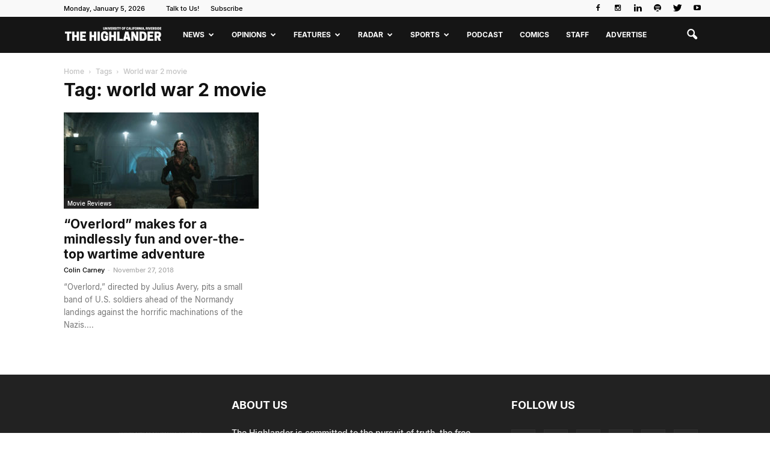

--- FILE ---
content_type: text/plain
request_url: https://www.google-analytics.com/j/collect?v=1&_v=j102&a=758426995&t=pageview&_s=1&dl=https%3A%2F%2Fwww.highlandernews.org%2Ftag%2Fworld-war-2-movie%2F&ul=en-us%40posix&dt=world%20war%202%20movie%20Archives%20-%20Highlander&sr=1280x720&vp=1280x720&_u=IADAAEABAAAAACAAI~&jid=1611813809&gjid=1444454966&cid=626644050.1767608724&tid=UA-30378958-1&_gid=495349649.1767608724&_r=1&_slc=1&z=1858584635
body_size: -452
content:
2,cG-KYGRPEEE6C